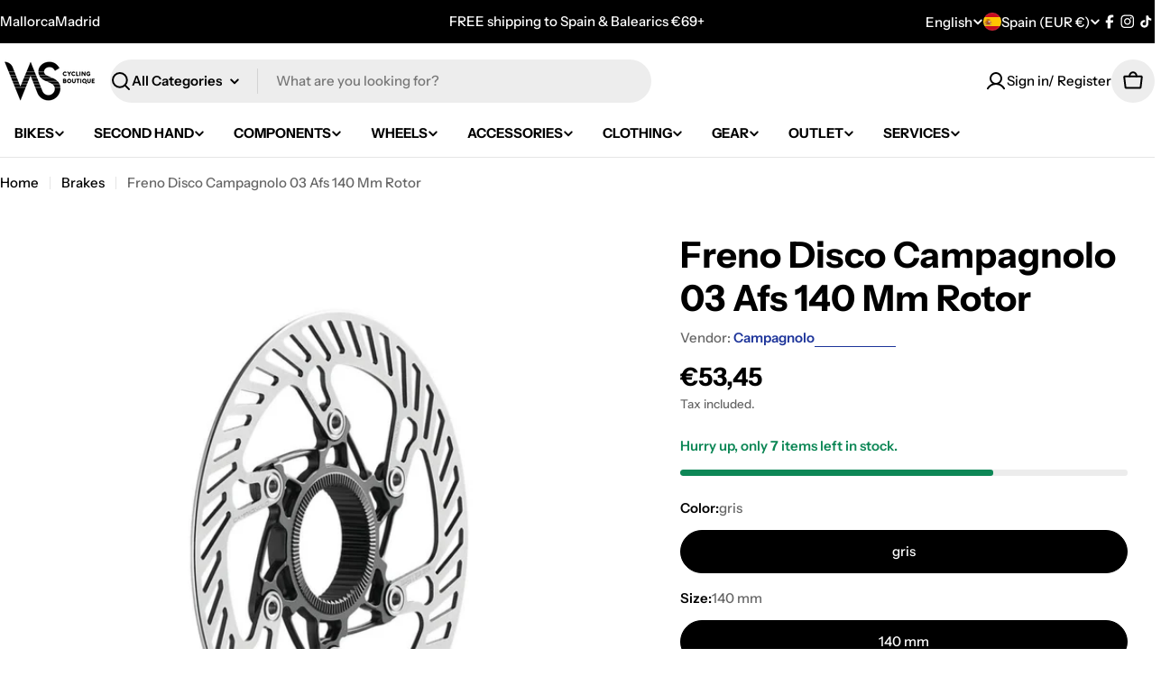

--- FILE ---
content_type: text/css
request_url: https://vascyclingboutique.com/cdn/shop/t/32/assets/section-image-with-text.css?v=98532647954949769151756471720
body_size: -98
content:
.image-with-text__media{max-width:100%;width:var(--image-width, 100%)}@media (max-width: 767.98px){.image-with-text__media{width:100%}}.image-with-text__inner{--padding-x: 0}@media (min-width: 768px){.image-with-text__inner{--padding-x: 5rem;flex:0 0 var(--image-width);max-width:calc(100% - var(--image-width))}}@media (min-width: 1024px){.image-with-text__inner{--padding-x: 10rem}}.image-with-text__badge{font-size:.6rem;font-weight:var(--font-heading-weight);top:10%;width:var(--badge-size, 8.3rem);height:var(--badge-size, 8.3rem)}.image-with-text__badge--mobile-left{inset-inline:0 auto}.image-with-text__badge--mobile-right{inset-inline:auto 0}@media (min-width: 768px){.image-with-text__badge{--badge-size: 13rem;transform:translate(50%);font-size:.8rem;inset-inline:auto 0}}@media (min-width: 1024px){.image-with-text__badge{font-size:1rem}}.image-with-text__badge .split-chars{animation-name:spin;animation-direction:reverse;animation-iteration-count:infinite;animation-timing-function:linear;animation-duration:12s;animation-play-state:running;will-change:transform;transform-style:preserve-3d}.image-with-text__badge .split-chars span{display:inline-block;position:absolute;top:50%;left:50%;transform:translate(-50%,-50%) rotate(calc(var(--inner-angle) * var(--char-id))) translateY(var(--radius))}.image-with-text__badge .badge__icon{width:100%;max-width:var(--badge-image-size)}.image-with-text .icon-with-text .icon{color:rgba(var(--icon-color),1)}@media (max-width: 767.98px){.image-with-text--show-badge .image-with-text__media{padding-inline:2.2rem}}.image-with-text--image-right .image-with-text__inner{padding-inline-end:var(--padding-x)}@media (min-width: 768px){.image-with-text--image-right .image-with-text__badge{inset-inline:auto 100%}}.image-with-text--image-left .image-with-text__inner{padding-inline-start:var(--padding-x)}@media (max-width: 767.98px){.image-with-text-overlay .content-overlay--bottom-center-mobile{--padding-y: 6rem}}
/*# sourceMappingURL=/cdn/shop/t/32/assets/section-image-with-text.css.map?v=98532647954949769151756471720 */


--- FILE ---
content_type: text/css
request_url: https://vascyclingboutique.com/cdn/shop/t/32/assets/section-quick-comparison-table.css?v=184398199711445622581756471720
body_size: -52
content:
.quick-comparison-table{--heading-col-width: 18rem;--product-col-width: 23.2rem;border-collapse:collapse;width:100%;table-layout:fixed;border:0}.quick-comparison-table-container{max-width:100%}.quick-comparison-table th,.quick-comparison-table td{position:relative;padding:var(--col-gap-y, 2rem) var(--col-gap-x, 1.6rem);text-align:start;vertical-align:top;z-index:0;width:var(--product-col-width)}.quick-comparison-table th:before,.quick-comparison-table td:before{content:"";position:absolute;top:0;right:0;bottom:0;left:0;z-index:-1;border:.1rem solid rgba(var(--color-border),var(--color-border-alpha, 1));border-bottom-width:0;border-inline-start-width:0;pointer-events:none}.quick-comparison-table th:first-child,.quick-comparison-table td:first-child{width:var(--heading-col-width)}.quick-comparison-table th:last-child:before,.quick-comparison-table td:last-child:before{border-inline-end-width:0}.quick-comparison-table tr:first-child td:before{border-top-width:0}.quick-comparison-table tr[data-compare-key=info] td{padding:2.4rem 3.2rem}.quick-comparison-table tr[data-compare-key=info]:first-child td{padding-top:0}.quick-comparison-table__col-info{padding-top:1.2rem}.quick-comparison-table__col-info .btn{margin-top:1.2rem}.quick-comparison-table--remove{position:absolute;top:-1.1rem;inset-inline-end:-1.4rem;padding:0;height:3.2rem;width:3.2rem;box-shadow:0 0 8px rgba(var(--color-foreground),.15)}@media (min-width: 768px){.quick-comparison-table th:first-child,.quick-comparison-table td:first-child{z-index:9;position:sticky;inset-inline-start:0}}@media (min-width: 1024px){.quick-comparison-table th:nth-child(2),.quick-comparison-table td:nth-child(2){z-index:9;position:sticky;inset-inline-start:var(--heading-col-width);background:rgb(var(--color-background))}}@media (max-width: 767.98px){.quick-comparison-table{--heading-col-width: 10rem;--product-col-width: 16rem;--col-gap-x: 1.2rem;--col-gap-y: 1.2rem;font-size:calc(var(--font-body-size) * .9);line-height:2rem}.quick-comparison-table tr[data-compare-key=info] td{padding:1.6rem 1.5rem 1.2rem}.quick-comparison-table tr[data-compare-key=info]:first-child td:before{top:1.6rem}.quick-comparison-table .product-featured-image{margin-inline:1.5rem}}
/*# sourceMappingURL=/cdn/shop/t/32/assets/section-quick-comparison-table.css.map?v=184398199711445622581756471720 */


--- FILE ---
content_type: text/javascript; charset=utf-8
request_url: https://vascyclingboutique.com/en/products/freno-disco-campagnolo-03-afs-140-mm-rotor.js
body_size: 1557
content:
{"id":8793098649944,"title":"Freno Disco Campagnolo 03 Afs 140 Mm Rotor","handle":"freno-disco-campagnolo-03-afs-140-mm-rotor","description":"\u003ch2\u003e\u003cstrong\u003eFreno de Disco Campagnolo 03 AFS 140 mm: Potencia y Rendimiento en Cualquier Condición\u003c\/strong\u003e\u003c\/h2\u003e\n\u003cp\u003eCuando se trata de frenar en tu bicicleta de carretera o contrarreloj, la confiabilidad y el rendimiento son esenciales. El \u003cstrong\u003eFreno de Disco Campagnolo 03 AFS 140 mm\u003c\/strong\u003e ofrece una combinación excepcional de potencia de frenado y resistencia al calor para que puedas detenerte con seguridad en cualquier condición.\u003c\/p\u003e\n\u003ch3\u003e\u003cstrong\u003eDiseñado para el Estándar AFS\u003c\/strong\u003e\u003c\/h3\u003e\n\u003cp\u003eEste disco de freno Campagnolo es compatible con el estándar AFS, lo que significa que se adapta perfectamente a tu bicicleta y mantiene un rendimiento óptimo incluso en condiciones extremas de calor. Experimentarás una respuesta de frenado más rápida y eficiente, lo que te brindará mayor control sobre tu velocidad.\u003c\/p\u003e\n\u003ch3\u003e\u003cstrong\u003eAlta Resistencia al Calor y Disipación Efectiva\u003c\/strong\u003e\u003c\/h3\u003e\n\u003cp\u003eEl disco de freno AFS 03 ha sido diseñado para soportar altas temperaturas, lo que es esencial en descensos largos y empinados. Su construcción utiliza acero en el flanco del freno y aluminio en el brazo interior para una máxima disipación del calor, lo que garantiza que tu buje funcione a una temperatura segura.\u003c\/p\u003e\n\u003ch3\u003e\u003cstrong\u003eSeguro y Eficiente\u003c\/strong\u003e\u003c\/h3\u003e\n\u003cp\u003eLos bordes exteriores redondeados del disco no solo previenen cortes en caso de caída, sino que también facilitan la inserción del disco en la pinza, asegurando un ajuste perfecto. Además, los remaches están estratégicamente ubicados lejos de la pinza para garantizar una disipación uniforme del calor y un rendimiento excepcional en situaciones de alta carga.\u003c\/p\u003e\n\u003cp\u003eEl \u003cstrong\u003eFreno de Disco Campagnolo 03 AFS 140 mm\u003c\/strong\u003e es la elección ideal para ciclistas que buscan lo mejor en frenado para sus bicicletas de carretera y contrarreloj. Ya sea en condiciones secas o húmedas, este disco te brinda el rendimiento y la seguridad que necesitas.\u003c\/p\u003e","published_at":"2023-09-20T18:16:10+02:00","created_at":"2023-09-20T18:16:10+02:00","vendor":"campagnolo","type":"frenos","tags":["chainhub"],"price":5345,"price_min":5345,"price_max":5345,"available":true,"price_varies":false,"compare_at_price":null,"compare_at_price_min":0,"compare_at_price_max":0,"compare_at_price_varies":false,"variants":[{"id":47249858527576,"title":"gris \/ 140 mm","option1":"gris","option2":"140 mm","option3":null,"sku":"1162144","requires_shipping":true,"taxable":true,"featured_image":null,"available":true,"name":"Freno Disco Campagnolo 03 Afs 140 Mm Rotor - gris \/ 140 mm","public_title":"gris \/ 140 mm","options":["gris","140 mm"],"price":5345,"weight":0,"compare_at_price":null,"inventory_management":"shopify","barcode":"8053340451256","quantity_rule":{"min":1,"max":null,"increment":1},"quantity_price_breaks":[],"requires_selling_plan":false,"selling_plan_allocations":[]}],"images":["\/\/cdn.shopify.com\/s\/files\/1\/0753\/7616\/5208\/files\/FrenoDiscoCampagnolo03Afs140MmRotor.jpg?v=1758627144"],"featured_image":"\/\/cdn.shopify.com\/s\/files\/1\/0753\/7616\/5208\/files\/FrenoDiscoCampagnolo03Afs140MmRotor.jpg?v=1758627144","options":[{"name":"Color","position":1,"values":["gris"]},{"name":"Size","position":2,"values":["140 mm"]}],"url":"\/en\/products\/freno-disco-campagnolo-03-afs-140-mm-rotor","media":[{"alt":"Freno Disco Campagnolo 03 Afs 140 Mm Rotor","id":66716203811201,"position":1,"preview_image":{"aspect_ratio":1.0,"height":1800,"width":1800,"src":"https:\/\/cdn.shopify.com\/s\/files\/1\/0753\/7616\/5208\/files\/FrenoDiscoCampagnolo03Afs140MmRotor.jpg?v=1758627144"},"aspect_ratio":1.0,"height":1800,"media_type":"image","src":"https:\/\/cdn.shopify.com\/s\/files\/1\/0753\/7616\/5208\/files\/FrenoDiscoCampagnolo03Afs140MmRotor.jpg?v=1758627144","width":1800}],"requires_selling_plan":false,"selling_plan_groups":[]}